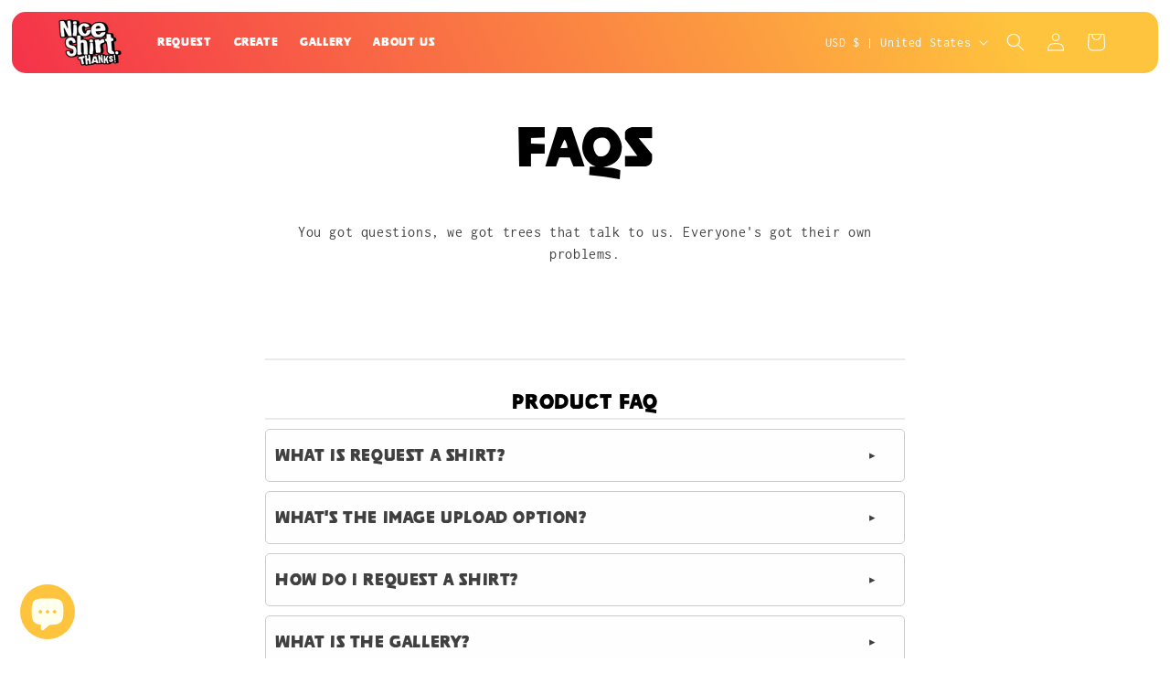

--- FILE ---
content_type: text/css
request_url: https://niceshirtthanks.com/cdn/shop/t/61/assets/section-footer.css?v=8925275731311067221764656267
body_size: 1242
content:
/** Shopify CDN: Minification failed

Line 8:2 Unexpected "<"
Line 37:1 Unexpected "<"

**/
/* andrew added this for some real fun times in the footer*/
  <style>

/* Optional: Style for containers to ensure the background covers the entire area */
.footer__blocks-wrapper, 
.random-svg-background, 
.footer__content-bottom-wrapper, 
.footer-block--newsletter {
  position: relative;
  overflow: visible;
  background-size: cover;
}

.list-menu__item--link {
  font-family: mundial, sans-serif;
}

.footer {
  border-top: 0.1rem solid rgba(var(--color-foreground), 0.08);
}

.footer:not(.color-background-1) {
  border-top: none;
}

.footer__content-top {
  padding-bottom: 5rem;
  display: block;
}

 </style>
/* andrews changes have been made above*/

@media screen and (max-width: 749px) {
  .footer .grid {
    display: block;
  }

  .footer-block.grid__item {
    padding: 0;
    margin: 4rem 0;
    width: 100%;
  }

  .footer-block.grid__item:first-child {
    margin-top: 0;
  }

  .footer__content-top {
    padding-bottom: 3rem;
    padding-left: calc(4rem / var(--font-body-scale));
    padding-right: calc(4rem / var(--font-body-scale));
  }
}

@media screen and (min-width: 750px) {
  .footer__content-top .grid {
    row-gap: 6rem;
    margin-bottom: 0;
  }
}

.footer__content-bottom {
  border-top: solid 0.1rem rgba(var(--color-foreground), 0.08);
  padding-top: 3rem;
}

.footer__content-bottom:only-child {
  border-top: 0;
}

.footer__content-bottom-wrapper {
  display: flex;
  width: 100%;
}

@media screen and (max-width: 749px) {
  .footer__content-bottom {
    flex-wrap: wrap;
    padding-top: 0;
    padding-left: 0;
    padding-right: 0;
    row-gap: 1.5rem;
  }

  .footer__content-bottom-wrapper {
    flex-wrap: wrap;
    row-gap: 1.5rem;
    justify-content: center;
  }
}

.footer__localization:empty + .footer__column--info {
  align-items: center;
}

@media screen and (max-width: 749px) {
  .footer__localization:empty + .footer__column {
    padding-top: 1.5rem;
  }
}

.footer__column {
  width: 100%;
  align-items: flex-end;
}

.footer__column--info {
  display: flex;
  flex-direction: column;
  justify-content: center;
  align-items: center;
  padding-left: 2rem;
  padding-right: 2rem;
}

@media screen and (min-width: 750px) {
  .footer__column--info {
    padding-left: 0;
    padding-right: 0;
    align-items: flex-end;
  }
}

.footer-block:only-child:last-child {
  text-align: center;
  max-width: 76rem;
  margin: 0 auto;
}

@media screen and (min-width: 750px) {
  .footer-block {
    display: block;
    margin-top: 0;
  }
}

.footer-block:empty {
  display: none;
}

.footer-block--newsletter {
  display: flex;
  align-items: flex-end;
  margin-top: 3rem;
  gap: 1rem;
}

.footer-block--newsletter:only-child {
  margin-top: 0;
}

@media screen and (max-width: 749px) {
  .footer-block.footer-block--menu:only-child {
    text-align: left;
  }
}

@media screen and (min-width: 750px) {
  .footer-block--newsletter {
    flex-wrap: nowrap;
    justify-content: center;
  }
}

.footer-block__heading {
  margin-bottom: 2rem;
  margin-top: 0;
  font-size: calc(var(--font-heading-scale) * 1.6rem);
}

@media screen and (min-width: 990px) {
  .footer-block__heading {
    font-size: calc(var(--font-heading-scale) * 1.8rem);
  }
}

.footer__list-social:empty,
.footer-block--newsletter:empty {
  display: none;
}

.footer__follow-on-shop {
  display: flex;
  text-align: center;
}

.footer__list-social.list-social:only-child {
  justify-content: center;
}

.footer-block__newsletter {
  text-align: center;
  flex-grow: 1;
}

.newsletter-form__field-wrapper {
  max-width: 36rem;
}

@media screen and (min-width: 750px) {
  /* Pushes other components to the right of the flexbox */
  .footer-block__newsletter:not(:only-child) {
    text-align: left;
    margin-right: auto;
  }

  .footer-block__newsletter:not(:only-child) .footer__newsletter {
    justify-content: flex-start;
    margin: 0;
  }

  .footer-block__newsletter:not(:only-child) .newsletter-form__message--success {
    left: auto;
  }

  .footer__follow-on-shop {
    margin-bottom: 0.4rem;
  }
  /* Follow on shop is the first button but it has siblings*/
  .footer__follow-on-shop:first-child:not(:last-child) {
    justify-content: flex-start;
    margin-right: auto;
    text-align: left;
  }

  /*
    All three components are present, email, Follow on Shop, and social icons.
    Moves the FoS button next to the social icons so they appear grouped together
  */
  .footer__follow-on-shop:not(:first-child):not(:last-child) {
    justify-content: flex-end;
    text-align: right;
  }
}

@media screen and (max-width: 749px) {
  /*
    On a small screen we want all the items to be centered
    because they will be stacked.
   */
  .footer-block--newsletter {
    display: flex;
    flex-direction: column;
    flex: 1 1 100%;
    align-items: center;
    gap: 3rem;
  }

  .footer__list-social.list-social,
  .footer__follow-on-shop,
  .footer-block__newsletter {
    display: flex;
    justify-content: center;
  }

  .footer-block__newsletter {
    flex-direction: column;
  }
}

@media screen and (min-width: 750px) {
  .footer-block__newsletter + .footer__list-social {
    margin-top: 0;
  }
}

.footer__localization {
  display: flex;
  flex-direction: row;
  justify-content: center;
  align-content: center;
  flex-wrap: wrap;
  padding: 1rem 1rem 0;
}

.footer__localization:empty {
  display: none;
}

.footer__localization h2 {
  margin: 1rem 1rem 0.5rem;
  color: rgba(var(--color-foreground), 0.75);
}

@media screen and (min-width: 750px) {
  .footer__localization {
    padding: 0.4rem 0;
    justify-content: flex-start;
  }

  .footer__localization h2 {
    margin: 1rem 0 0;
  }
}

@media screen and (max-width: 989px) {
  .footer__localization noscript {
    width: 100%;
  }
}

@media screen and (min-width: 750px) {
  .footer__payment {
    margin-top: 1.5rem;
  }
}

.footer__content-bottom-wrapper--center {
  justify-content: center;
}

.footer__copyright {
  text-align: center;
  margin-top: 1.5rem;
}

@media screen and (min-width: 750px) {
  .footer__content-bottom-wrapper:not(.footer__content-bottom-wrapper--center) .footer__copyright {
    text-align: right;
  }
}

@keyframes appear-down {
  0% {
    opacity: 0;
    margin-top: -1rem;
  }
  100% {
    opacity: 1;
    margin-top: 0;
  }
}

.footer-block__details-content {
  margin-bottom: 4rem;
}

@media screen and (min-width: 750px) {
  .footer-block__details-content {
    margin-bottom: 0;
  }

  .footer-block__details-content > p,
  .footer-block__details-content > li {
    padding: 0;
  }

  .footer-block:only-child li {
    display: inline;
  }

  .footer-block__details-content > li:not(:last-child) {
    margin-right: 1.5rem;
  }
}

.footer-block__details-content .list-menu__item--link,
.copyright__content a {
  color: rgba(var(--color-foreground), 0.75);
}

.footer-block__details-content .list-menu__item--active {
  transition: text-decoration-thickness var(--duration-short) ease;
  color: rgb(var(--color-foreground));
}

@media screen and (min-width: 750px) {
  .footer-block__details-content .list-menu__item--link:hover,
  .copyright__content a:hover {
    color: rgb(var(--color-foreground));
    text-decoration: underline;
    text-underline-offset: 0.3rem;
  }

  .footer-block__details-content .list-menu__item--active:hover {
    text-decoration-thickness: 0.2rem;
  }
}

@media screen and (max-width: 989px) {
  .footer-block__details-content .list-menu__item--link {
    padding-top: 1rem;
    padding-bottom: 1rem;
  }
}

@media screen and (min-width: 750px) {
  .footer-block__details-content .list-menu__item--link {
    display: inline-block;
    font-size: 1.4rem;
  }

  .footer-block__details-content > :first-child .list-menu__item--link {
    padding-top: 0;
  }
}

.footer-block-image {
  display: flex;
}

.footer-block-image.left {
  justify-content: flex-start;
}

.footer-block-image.center {
  justify-content: center;
}

.footer-block-image.right {
  justify-content: flex-end;
}

@media screen and (max-width: 749px) {
  .footer-block-image,
  .footer-block-image.left,
  .footer-block-image.center,
  .footer-block-image.right {
    justify-content: center;
  }
}

.footer-block__image-wrapper {
  margin-bottom: 2rem;
  overflow: hidden !important;
}

.footer-block__image-wrapper img {
  display: block;
  height: auto;
  max-width: 100%;
}

.footer-block__brand-info {
  text-align: left;
}

.footer-block:only-child .footer-block__brand-info {
  text-align: center;
}

.footer-block:only-child > .footer-block__brand-info > .footer-block__image-wrapper {
  margin-left: auto;
  margin-right: auto;
}

.footer-block-image > img,
.footer-block__brand-info > img {
  height: auto;
}

.footer-block:only-child .footer-block__brand-info .footer__list-social.list-social {
  justify-content: center;
}

.footer-block__brand-info .footer__list-social.list-social {
  justify-content: flex-start;
  margin-left: -1.3rem;
  margin-right: -1.3rem;
}

.footer-block__details-content .placeholder-svg {
  max-width: 20rem;
}

.copyright__content {
  font-size: 1.1rem;
}

.copyright__content a {
  color: currentColor;
  text-decoration: none;
}

.policies {
  display: inline;
}

.policies li {
  display: inline-flex;
  justify-content: center;
  align-items: center;
}

.policies li::before {
  content: '\00B7';
  padding: 0 0.8rem;
}

.policies li a {
  padding: 0.6rem 0;
  display: block;
}

@media screen and (min-width: 750px) {
  .policies li a {
    padding: 0;
  }
}
@keyframes animateLocalization {
  0% {
    opacity: 0;
    transform: translateY(0);
  }

  100% {
    opacity: 1;
    transform: translateY(-1rem);
  }
}

/* check for flexbox gap in older Safari versions */
@supports not (inset: 10px) {
  @media screen and (max-width: 749px) {
    .footer .grid {
      margin-left: 0;
    }
  }

  @media screen and (min-width: 750px) {
    .footer__content-top .grid {
      margin-left: -3rem;
    }

    .footer__content-top .grid__item {
      padding-left: 3rem;
    }
  }
}




--- FILE ---
content_type: text/javascript
request_url: https://niceshirtthanks.com/cdn/shop/t/61/assets/pbx-variant-change-handler.js?v=76147907066122454781764656267
body_size: -741
content:
subscribe(PUB_SUB_EVENTS.variantChange, (event) => {
  const pbxVariantChangeEvent = new CustomEvent("pbx:variant:change", {
    detail: {
      variantId: event.data.variant.id,
    },
  });

  document.dispatchEvent(pbxVariantChangeEvent);
});


--- FILE ---
content_type: text/javascript;charset=utf-8
request_url: https://assets.cloudlift.app/api/assets/upload.js?shop=nice-shirt-thanks.myshopify.com
body_size: 4892
content:
window.Cloudlift = window.Cloudlift || {};window.Cloudlift.upload = { config: {"app":"upload","shop":"nice-shirt-thanks.myshopify.com","url":"https://niceshirtthanks.com","api":"https://api.cloudlift.app","assets":"https://cdn.jsdelivr.net/gh/cloudlift-app/cdn@0.14.29","mode":"prod","currencyFormats":{"moneyFormat":"${{amount}}","moneyWithCurrencyFormat":"${{amount}} USD"},"resources":["https://cdn.jsdelivr.net/gh/cloudlift-app/cdn@0.14.29/static/app-upload.css","https://cdn.jsdelivr.net/gh/cloudlift-app/cdn@0.14.29/static/app-upload.js"],"locale":"en","i18n":{"upload.config.image.editor.color.exposure":"Exposure","upload.config.file.load.error":"Error during load","upload.config.file.size.notavailable":"Size not available","upload.config.error.required":"Please upload a file","upload.config.image.editor.crop.rotate.right":"Rotate right","upload.config.file.button.undo":"Undo","upload.config.error.fileCountMin":"Please upload at least {min} file(s)","upload.config.image.resolution.expected.min":"Minimum resolution is {minResolution}","upload.config.file.upload.error.revert":"Error during revert","upload.config.image.size.tobig":"Image is too big","upload.config.image.editor.resize.height":"Height","upload.config.error.inapp":"Upload error","upload.config.image.editor.crop.aspect.ratio":"Aspect ratio","upload.config.image.editor.button.cancel":"Cancel","upload.config.image.editor.status.error":"Error loading image…","upload.config.file.button.retry":"Retry","upload.config.error.fileCountMax":"Please upload at most {max} file(s)","upload.config.image.editor.util.markup.text":"Text","upload.config.image.ratio.expected":"Expected image ratio {ratio}","upload.config.file.button.remove":"Remove","upload.config.image.resolution.expected.max":"Maximum resolution is {maxResolution}","upload.config.error.inapp.facebook":"Please open the page outside of Facebook","upload.config.image.editor.util.markup.size":"Size","upload.config.image.size.expected.max":"Maximum size is {maxWidth} × {maxHeight}","upload.config.image.editor.util.markup.select":"Select","upload.config.file.uploading":"Uploading","upload.config.image.editor.resize.width":"Width","upload.config.image.editor.crop.flip.horizontal":"Flip horizontal","upload.config.file.link":"\uD83D\uDD17","upload.config.image.editor.status.loading":"Loading image…","upload.config.error.filePagesMin":"Please upload documents with at least {min} pages","upload.config.image.editor.status.processing":"Processing image…","upload.config.file.loading":"Loading","upload.config.file.upload.canceled":"Upload cancelled","upload.config.file.upload.cancel":"tap to cancel","upload.config.image.editor.crop.rotate.left":"Rotate left","upload.config.file.type.notallowed":"File type not allowed","upload.config.file.type.expected":"Expects {lastType}","upload.config.image.editor.util.markup":"Markup","upload.config.file.button.cancel":"Cancel","upload.config.image.editor.status.waiting":"Waiting for image…","upload.config.file.upload.retry":"tap to retry","upload.config.image.editor.resize.apply":"Apply","upload.config.image.editor.color.contrast":"Contrast","upload.config.file.size.tobig":"File is too large","upload.config.dragdrop":"Drag & Drop your files or <u>Browse</u>","upload.config.file.upload.undo":"tap to undo","upload.config.image.editor.color.saturation":"Saturation","upload.config.error.filePagesMax":"Please upload documents with at most {max} pages","upload.config.file.button.upload":"Upload","upload.config.file.size.waiting":"Waiting for size","upload.config.image.editor.util.color":"Colors","upload.config.error.inputs":"Please fill in all required input fields","upload.config.image.editor.util.markup.circle":"Circle","upload.config.image.type.notsupported":"Image type not supported","upload.config.image.editor.crop.flip.vertical":"Flip vertical","upload.config.image.size.expected.min":"Minimum size is {minWidth} × {minHeight}","upload.config.image.editor.button.reset":"Reset","upload.config.image.ratio.invalid":"Image ratio does not match","upload.config.error.ready":"Please wait for the upload to complete","upload.config.image.editor.crop.zoom":"Zoom","upload.config.file.upload.error.remove":"Error during remove","upload.config.image.editor.util.markup.remove":"Remove","upload.config.image.resolution.max":"Image resolution too high","upload.config.image.editor.util.crop":"Crop","upload.config.image.editor.color.brightness":"Brightness","upload.config.error.fileConvert":"File conversion failed","upload.config.image.editor.util.markup.draw":"Draw","upload.config.image.editor.util.resize":"Resize","upload.config.file.upload.error":"Error during upload","upload.config.image.editor.util.filter":"Filter","upload.config.file.upload.complete":"Upload complete","upload.config.error.inapp.instagram":"Please open the page outside of Instagram","upload.config.image.editor.util.markup.arrow":"Arrow","upload.config.file.size.max":"Maximum file size is {filesize}","upload.config.image.resolution.min":"Image resolution is too low","upload.config.image.editor.util.markup.square":"Square","upload.config.image.size.tosmall":"Image is too small","upload.config.file.button.abort":"Abort","upload.config.image.editor.button.confirm":"Upload"},"level":4,"version":"0.14.29","setup":true,"fields":[{"uuid":"clhywdb8qfok","required":false,"hidden":false,"field":"upload","propertyTransform":true,"fieldProperty":"contact","fieldId":"_cl-upload","fieldThumbnail":"thumbnail","fieldThumbnailPreview":true,"className":"","label":"","text":"","selector":".contact-us-image-up","conditionMode":0,"conditions":[],"styles":{"file-grid":"0","font-family":"-apple-system, BlinkMacSystemFont, 'Segoe UI', Roboto,\nHelvetica, Arial, sans-serif, 'Apple Color Emoji', 'Segoe UI Emoji',\n'Segoe UI Symbol'","input-order":"top","label-color":"#555","file-counter":"0","input-margin":"10.0px","buttons-color":"#fff","label-font-size":"16.0px","label-color-drop":"#555","area-border-radius":"5.0px","file-border-radius":"5.0px","label-font-size-drop":"16.0px","area-background-color":"#eee","file-background-color":"#555","buttons-background-color":"rgba(0,0,0,0.5)","upload-error-background-color":"#FF0000","upload-success-background-color":"#008000"},"theme":"default","css":"#clhywdb8qfok .cl-hide{display:none!important}#clhywdb8qfok .cl-upload--label{color:#555;font-size:16px;display:block}#clhywdb8qfok .cl-upload--input-field{margin-bottom:10px}#clhywdb8qfok .cl-upload--input{width:100%;box-sizing:border-box;padding:10px 18px;margin:0;border:1px solid #eee;border-radius:5px}#clhywdb8qfok input[type=checkbox].cl-upload--input,#clhywdb8qfok input[type=radio].cl-upload--input{width:1.2em;cursor:pointer}#clhywdb8qfok input[type=radio].cl-upload--input{vertical-align:middle;margin-right:10px}#clhywdb8qfok input[type=color].cl-upload--input{width:40px;height:40px;cursor:pointer;padding:0;border:0}#clhywdb8qfok input[type=radio]+.cl-upload-color-rect{margin-right:10px;margin-bottom:10px}#clhywdb8qfok input[type=radio]:checked+.cl-upload-color-rect{border:2px solid #404040}#clhywdb8qfok .cl-upload-color-rect{width:30px;height:30px;display:inline-block;vertical-align:middle;border-radius:3px}#clhywdb8qfok .cl-upload--invalid{border-color:#e60000}#clhywdb8qfok .cl-upload--errors{overflow:hidden;transition:max-height 2s ease-out;max-height:0}#clhywdb8qfok .cl-upload--errors.open{max-height:400px}#clhywdb8qfok .cl-upload--error{text-align:center;font-size:14px;cursor:pointer;position:relative;opacity:1;font-family:-apple-system,BlinkMacSystemFont,'Segoe UI',Roboto,Helvetica,Arial,sans-serif,'Apple Color Emoji','Segoe UI Emoji','Segoe UI Symbol';box-sizing:border-box;color:#fff;background-color:#f00;padding:.3rem .7rem;margin-bottom:.7rem;border:1px solid transparent;border-color:#e60000;border-radius:5px}#clhywdb8qfok .cl-upload--error:after{content:'x';position:absolute;right:1rem;top:.25rem}#clhywdb8qfok .cl-upload--error.dismissed{opacity:0;transition:opacity .3s ease-out}#clhywdb8qfok .filepond--root{font-family:-apple-system,BlinkMacSystemFont,'Segoe UI',Roboto,Helvetica,Arial,sans-serif,'Apple Color Emoji','Segoe UI Emoji','Segoe UI Symbol'}#clhywdb8qfok .filepond--file-action-button{cursor:pointer;min-height:auto!important;height:1.625em}#clhywdb8qfok .filepond--drop-label{color:#555}#clhywdb8qfok .filepond--drop-label label{cursor:pointer;width:auto!important;height:auto!important;position:relative!important;color:#555!important;font-size:16px!important}#clhywdb8qfok .filepond--drop-label u{cursor:pointer;text-decoration-color:#555}#clhywdb8qfok .filepond--label-action{text-decoration-color:#555}#clhywdb8qfok .filepond--panel-root{background-color:#eee!important}#clhywdb8qfok .filepond--panel-root{border-radius:5px}#clhywdb8qfok .filepond--item-panel,#clhywdb8qfok .filepond--file-poster-wrapper,#clhywdb8qfok .filepond--image-preview-wrapper{border-radius:5px}#clhywdb8qfok .filepond--item-panel{background-color:#555!important}#clhywdb8qfok .filepond--drip-blob{background-color:#999}#clhywdb8qfok .filepond--file-action-button{background-color:rgba(0,0,0,0.5)}#clhywdb8qfok .filepond--file-action-button{color:#fff}#clhywdb8qfok .filepond--file-action-button:hover,#clhywdb8qfok .filepond--file-action-button:focus{box-shadow:0 0 0 .125em #fff}#clhywdb8qfok .filepond--file{color:#fff}#clhywdb8qfok [data-filepond-item-state*='error'] .filepond--item-panel,#clhywdb8qfok [data-filepond-item-state*='invalid'] .filepond--item-panel{background-color:#f00!important}#clhywdb8qfok [data-filepond-item-state*='invalid'] .filepond--file{color:#fff}#clhywdb8qfok [data-filepond-item-state='processing-complete'] .filepond--item-panel{background-color:#008000!important}#clhywdb8qfok [data-filepond-item-state='processing-complete'] .filepond--file{color:#fff}#clhywdb8qfok .filepond--image-preview-overlay-idle{color:rgba(34,34,34,0.8)}#clhywdb8qfok .filepond--image-preview{background-color:#555}#clhywdb8qfok .filepond--image-preview-overlay-success{color:#008000}#clhywdb8qfok .filepond--image-preview-overlay-failure{color:#f00}","fileMimeTypes":["image/*"],"fileMimeTypesValidate":true,"fileSizeMaxPlan":5000,"fileSizeMax":25,"fileMultiple":true,"fileCountMin":0,"fileCountMax":5,"fileCounter":false,"fileQuantity":false,"fileFetch":false,"fileSubmitRemove":true,"fileSubmitClear":false,"fileName":false,"fileGrid":false,"imagePreview":true,"imageSizeValidate":false,"imageThumbnail":false,"imageThumbnailWidth":500,"imageThumbnailHeight":500,"convert":false,"convertInfo":false,"convertInfoPagesQuantity":false,"convertInfoLengthQuantity":false,"pdfMultiPage":false,"pdfTransparent":false,"serverTransform":false,"imageOriginal":false,"imageEditor":false,"imageEditorOpen":true,"imageEditorCropRestrict":false,"imageEditorCropRatios":[{"label":"Free","value":""},{"label":"Portrait","value":"3:2"},{"label":"Square","value":"1:1"},{"label":"Landscape","value":"4:3"}],"imageEditorUtils":[],"imageEditorPintura":false,"inputFields":[],"variantConfigs":[],"variantConfig":false},{"uuid":"clpej5fs2axc","required":false,"hidden":false,"field":"upload","propertyTransform":true,"fieldProperty":"contact","fieldId":"_cl-upload","fieldThumbnail":"thumbnail","fieldThumbnailPreview":true,"className":"","label":"","text":"","selector":".apply-here-image-up","conditionMode":0,"conditions":[],"styles":{"file-grid":"0","font-family":"-apple-system, BlinkMacSystemFont, 'Segoe UI', Roboto,\nHelvetica, Arial, sans-serif, 'Apple Color Emoji', 'Segoe UI Emoji',\n'Segoe UI Symbol'","input-order":"top","label-color":"#555","file-counter":"0","input-margin":"10.0px","buttons-color":"#fff","label-font-size":"16.0px","label-color-drop":"#555","area-border-radius":"5.0px","file-border-radius":"5.0px","label-font-size-drop":"16.0px","area-background-color":"#eee","file-background-color":"#555","buttons-background-color":"rgba(0,0,0,0.5)","upload-error-background-color":"#FF0000","upload-success-background-color":"#008000"},"theme":"default","css":"#clpej5fs2axc .cl-hide{display:none!important}#clpej5fs2axc .cl-upload--label{color:#555;font-size:16px;display:block}#clpej5fs2axc .cl-upload--input-field{margin-bottom:10px}#clpej5fs2axc .cl-upload--input{width:100%;box-sizing:border-box;padding:10px 18px;margin:0;border:1px solid #eee;border-radius:5px}#clpej5fs2axc input[type=checkbox].cl-upload--input,#clpej5fs2axc input[type=radio].cl-upload--input{width:1.2em;cursor:pointer}#clpej5fs2axc input[type=radio].cl-upload--input{vertical-align:middle;margin-right:10px}#clpej5fs2axc input[type=color].cl-upload--input{width:40px;height:40px;cursor:pointer;padding:0;border:0}#clpej5fs2axc input[type=radio]+.cl-upload-color-rect{margin-right:10px;margin-bottom:10px}#clpej5fs2axc input[type=radio]:checked+.cl-upload-color-rect{border:2px solid #404040}#clpej5fs2axc .cl-upload-color-rect{width:30px;height:30px;display:inline-block;vertical-align:middle;border-radius:3px}#clpej5fs2axc .cl-upload--invalid{border-color:#e60000}#clpej5fs2axc .cl-upload--errors{overflow:hidden;transition:max-height 2s ease-out;max-height:0}#clpej5fs2axc .cl-upload--errors.open{max-height:400px}#clpej5fs2axc .cl-upload--error{text-align:center;font-size:14px;cursor:pointer;position:relative;opacity:1;font-family:-apple-system,BlinkMacSystemFont,'Segoe UI',Roboto,Helvetica,Arial,sans-serif,'Apple Color Emoji','Segoe UI Emoji','Segoe UI Symbol';box-sizing:border-box;color:#fff;background-color:#f00;padding:.3rem .7rem;margin-bottom:.7rem;border:1px solid transparent;border-color:#e60000;border-radius:5px}#clpej5fs2axc .cl-upload--error:after{content:'x';position:absolute;right:1rem;top:.25rem}#clpej5fs2axc .cl-upload--error.dismissed{opacity:0;transition:opacity .3s ease-out}#clpej5fs2axc .filepond--root{font-family:-apple-system,BlinkMacSystemFont,'Segoe UI',Roboto,Helvetica,Arial,sans-serif,'Apple Color Emoji','Segoe UI Emoji','Segoe UI Symbol'}#clpej5fs2axc .filepond--file-action-button{cursor:pointer;min-height:auto!important;height:1.625em}#clpej5fs2axc .filepond--drop-label{color:#555}#clpej5fs2axc .filepond--drop-label label{cursor:pointer;width:auto!important;height:auto!important;position:relative!important;color:#555!important;font-size:16px!important}#clpej5fs2axc .filepond--drop-label u{cursor:pointer;text-decoration-color:#555}#clpej5fs2axc .filepond--label-action{text-decoration-color:#555}#clpej5fs2axc .filepond--panel-root{background-color:#eee!important}#clpej5fs2axc .filepond--panel-root{border-radius:5px}#clpej5fs2axc .filepond--item-panel,#clpej5fs2axc .filepond--file-poster-wrapper,#clpej5fs2axc .filepond--image-preview-wrapper{border-radius:5px}#clpej5fs2axc .filepond--item-panel{background-color:#555!important}#clpej5fs2axc .filepond--drip-blob{background-color:#999}#clpej5fs2axc .filepond--file-action-button{background-color:rgba(0,0,0,0.5)}#clpej5fs2axc .filepond--file-action-button{color:#fff}#clpej5fs2axc .filepond--file-action-button:hover,#clpej5fs2axc .filepond--file-action-button:focus{box-shadow:0 0 0 .125em #fff}#clpej5fs2axc .filepond--file{color:#fff}#clpej5fs2axc [data-filepond-item-state*='error'] .filepond--item-panel,#clpej5fs2axc [data-filepond-item-state*='invalid'] .filepond--item-panel{background-color:#f00!important}#clpej5fs2axc [data-filepond-item-state*='invalid'] .filepond--file{color:#fff}#clpej5fs2axc [data-filepond-item-state='processing-complete'] .filepond--item-panel{background-color:#008000!important}#clpej5fs2axc [data-filepond-item-state='processing-complete'] .filepond--file{color:#fff}#clpej5fs2axc .filepond--image-preview-overlay-idle{color:rgba(34,34,34,0.8)}#clpej5fs2axc .filepond--image-preview{background-color:#555}#clpej5fs2axc .filepond--image-preview-overlay-success{color:#008000}#clpej5fs2axc .filepond--image-preview-overlay-failure{color:#f00}","fileMimeTypes":["image/*","application/pdf","application/msword","application/vnd.openxmlformats-officedocument.wordprocessingml.document"],"fileMimeTypesValidate":true,"fileSizeMaxPlan":5000,"fileSizeMax":25,"fileMultiple":true,"fileCountMin":0,"fileCountMax":5,"fileCounter":false,"fileQuantity":false,"fileFetch":false,"fileSubmitRemove":true,"fileSubmitClear":false,"fileName":false,"fileGrid":false,"imagePreview":true,"imageSizeValidate":false,"imageThumbnail":false,"imageThumbnailWidth":500,"imageThumbnailHeight":500,"convert":false,"convertInfo":false,"convertInfoPagesQuantity":false,"convertInfoLengthQuantity":false,"pdfMultiPage":false,"pdfTransparent":false,"serverTransform":false,"imageOriginal":false,"imageEditor":false,"imageEditorOpen":true,"imageEditorCropRestrict":false,"imageEditorCropRatios":[{"label":"Free","value":""},{"label":"Portrait","value":"3:2"},{"label":"Square","value":"1:1"},{"label":"Landscape","value":"4:3"}],"imageEditorUtils":[],"imageEditorPintura":false,"inputFields":[],"variantConfigs":[],"variantConfig":false},{"uuid":"clkpicrjemee","required":false,"hidden":false,"field":"doc-upload","propertyTransform":true,"fieldProperty":"contact","fieldId":"_cl-upload","fieldThumbnail":"thumbnail","fieldThumbnailPreview":true,"className":"","label":"","text":"","selector":".apply-here-doc-up","conditionMode":0,"conditions":[],"styles":{"file-grid":"0","font-family":"-apple-system, BlinkMacSystemFont, 'Segoe UI', Roboto,\nHelvetica, Arial, sans-serif, 'Apple Color Emoji', 'Segoe UI Emoji',\n'Segoe UI Symbol'","input-order":"top","label-color":"#555","file-counter":"0","input-margin":"10.0px","buttons-color":"#fff","label-font-size":"16.0px","label-color-drop":"#555","area-border-radius":"5.0px","file-border-radius":"5.0px","label-font-size-drop":"16.0px","area-background-color":"#eee","file-background-color":"#555","buttons-background-color":"rgba(0,0,0,0.5)","upload-error-background-color":"#FF0000","upload-success-background-color":"#008000"},"theme":"default","css":"#clkpicrjemee .cl-hide{display:none!important}#clkpicrjemee .cl-upload--label{color:#555;font-size:16px;display:block}#clkpicrjemee .cl-upload--input-field{margin-bottom:10px}#clkpicrjemee .cl-upload--input{width:100%;box-sizing:border-box;padding:10px 18px;margin:0;border:1px solid #eee;border-radius:5px}#clkpicrjemee input[type=checkbox].cl-upload--input,#clkpicrjemee input[type=radio].cl-upload--input{width:1.2em;cursor:pointer}#clkpicrjemee input[type=radio].cl-upload--input{vertical-align:middle;margin-right:10px}#clkpicrjemee input[type=color].cl-upload--input{width:40px;height:40px;cursor:pointer;padding:0;border:0}#clkpicrjemee input[type=radio]+.cl-upload-color-rect{margin-right:10px;margin-bottom:10px}#clkpicrjemee input[type=radio]:checked+.cl-upload-color-rect{border:2px solid #404040}#clkpicrjemee .cl-upload-color-rect{width:30px;height:30px;display:inline-block;vertical-align:middle;border-radius:3px}#clkpicrjemee .cl-upload--invalid{border-color:#e60000}#clkpicrjemee .cl-upload--errors{overflow:hidden;transition:max-height 2s ease-out;max-height:0}#clkpicrjemee .cl-upload--errors.open{max-height:400px}#clkpicrjemee .cl-upload--error{text-align:center;font-size:14px;cursor:pointer;position:relative;opacity:1;font-family:-apple-system,BlinkMacSystemFont,'Segoe UI',Roboto,Helvetica,Arial,sans-serif,'Apple Color Emoji','Segoe UI Emoji','Segoe UI Symbol';box-sizing:border-box;color:#fff;background-color:#f00;padding:.3rem .7rem;margin-bottom:.7rem;border:1px solid transparent;border-color:#e60000;border-radius:5px}#clkpicrjemee .cl-upload--error:after{content:'x';position:absolute;right:1rem;top:.25rem}#clkpicrjemee .cl-upload--error.dismissed{opacity:0;transition:opacity .3s ease-out}#clkpicrjemee .filepond--root{font-family:-apple-system,BlinkMacSystemFont,'Segoe UI',Roboto,Helvetica,Arial,sans-serif,'Apple Color Emoji','Segoe UI Emoji','Segoe UI Symbol'}#clkpicrjemee .filepond--file-action-button{cursor:pointer;min-height:auto!important;height:1.625em}#clkpicrjemee .filepond--drop-label{color:#555}#clkpicrjemee .filepond--drop-label label{cursor:pointer;width:auto!important;height:auto!important;position:relative!important;color:#555!important;font-size:16px!important}#clkpicrjemee .filepond--drop-label u{cursor:pointer;text-decoration-color:#555}#clkpicrjemee .filepond--label-action{text-decoration-color:#555}#clkpicrjemee .filepond--panel-root{background-color:#eee!important}#clkpicrjemee .filepond--panel-root{border-radius:5px}#clkpicrjemee .filepond--item-panel,#clkpicrjemee .filepond--file-poster-wrapper,#clkpicrjemee .filepond--image-preview-wrapper{border-radius:5px}#clkpicrjemee .filepond--item-panel{background-color:#555!important}#clkpicrjemee .filepond--drip-blob{background-color:#999}#clkpicrjemee .filepond--file-action-button{background-color:rgba(0,0,0,0.5)}#clkpicrjemee .filepond--file-action-button{color:#fff}#clkpicrjemee .filepond--file-action-button:hover,#clkpicrjemee .filepond--file-action-button:focus{box-shadow:0 0 0 .125em #fff}#clkpicrjemee .filepond--file{color:#fff}#clkpicrjemee [data-filepond-item-state*='error'] .filepond--item-panel,#clkpicrjemee [data-filepond-item-state*='invalid'] .filepond--item-panel{background-color:#f00!important}#clkpicrjemee [data-filepond-item-state*='invalid'] .filepond--file{color:#fff}#clkpicrjemee [data-filepond-item-state='processing-complete'] .filepond--item-panel{background-color:#008000!important}#clkpicrjemee [data-filepond-item-state='processing-complete'] .filepond--file{color:#fff}#clkpicrjemee .filepond--image-preview-overlay-idle{color:rgba(34,34,34,0.8)}#clkpicrjemee .filepond--image-preview{background-color:#555}#clkpicrjemee .filepond--image-preview-overlay-success{color:#008000}#clkpicrjemee .filepond--image-preview-overlay-failure{color:#f00}","fileMimeTypes":["application/pdf","application/msword","application/vnd.openxmlformats-officedocument.wordprocessingml.document"],"fileMimeTypesValidate":true,"fileSizeMaxPlan":5000,"fileSizeMax":10,"fileMultiple":true,"fileCountMin":0,"fileCountMax":2,"fileCounter":false,"fileQuantity":false,"fileFetch":false,"fileSubmitRemove":true,"fileSubmitClear":false,"fileName":false,"fileGrid":false,"imagePreview":false,"imageSizeValidate":false,"imageThumbnail":false,"imageThumbnailWidth":500,"imageThumbnailHeight":500,"convert":false,"convertInfo":false,"convertInfoPagesQuantity":false,"convertInfoLengthQuantity":false,"pdfMultiPage":false,"pdfTransparent":false,"serverTransform":false,"imageOriginal":false,"imageEditor":false,"imageEditorOpen":true,"imageEditorCropRestrict":false,"imageEditorCropRatios":[{"label":"Free","value":""},{"label":"Portrait","value":"3:2"},{"label":"Square","value":"1:1"},{"label":"Landscape","value":"4:3"}],"imageEditorUtils":[],"imageEditorPintura":false,"inputFields":[],"variantConfigs":[],"variantConfig":false},{"uuid":"cl29lhdmdbmm","required":false,"hidden":false,"field":"Upload Image","propertyTransform":true,"fieldProperty":"properties","fieldId":"_cl-upload","fieldThumbnail":"thumbnail","fieldThumbnailPreview":true,"className":"","label":"Upload an Image (optional)","text":"<u>Browse</u>","selector":"","conditionMode":2,"conditions":[{"field":"product_type","operator":"equals","value":"Request","objects":null,"tags":null}],"styles":{"file-grid":"0","max-height":"600px","min-height":"50px","font-family":"-apple-system, BlinkMacSystemFont, 'Segoe UI', Roboto,\nHelvetica, Arial, sans-serif, 'Apple Color Emoji', 'Segoe UI Emoji',\n'Segoe UI Symbol'","input-order":"top","label-color":"#121212","file-counter":"0","input-margin":"6px","buttons-color":"#fff","file-multiple":"1","label-font-size":"15px","label-color-drop":"#555","area-border-radius":"5px","file-border-radius":"5px","label-font-size-drop":"15px","area-background-color":"#eee","file-background-color":"#ffffff","buttons-background-color":"rgba(0,0,0,0.5)","upload-error-background-color":"#FF0000","upload-success-background-color":"#008000"},"theme":"default","css":"#cl29lhdmdbmm .cl-hide{display:none!important}#cl29lhdmdbmm .cl-upload--label{color:#121212;font-size:15px;display:block}#cl29lhdmdbmm .cl-upload--input-field{margin-bottom:6px}#cl29lhdmdbmm .cl-upload--input{width:100%;box-sizing:border-box;padding:10px 18px;margin:0;border:1px solid #eee;border-radius:5px}#cl29lhdmdbmm input[type=checkbox].cl-upload--input,#cl29lhdmdbmm input[type=radio].cl-upload--input{width:1.2em;cursor:pointer}#cl29lhdmdbmm input[type=radio].cl-upload--input{vertical-align:middle;margin-right:10px}#cl29lhdmdbmm input[type=color].cl-upload--input{width:40px;height:40px;cursor:pointer;padding:0;border:0}#cl29lhdmdbmm input[type=radio]+.cl-upload-color-rect{margin-right:10px;margin-bottom:10px}#cl29lhdmdbmm input[type=radio]:checked+.cl-upload-color-rect{border:2px solid #404040}#cl29lhdmdbmm .cl-upload-color-rect{width:30px;height:30px;display:inline-block;vertical-align:middle;border-radius:3px}#cl29lhdmdbmm .cl-upload--invalid{border-color:#e60000}#cl29lhdmdbmm .cl-upload--errors{overflow:hidden;transition:max-height 2s ease-out;max-height:0}#cl29lhdmdbmm .cl-upload--errors.open{max-height:400px}#cl29lhdmdbmm .cl-upload--error{text-align:center;font-size:13px;cursor:pointer;position:relative;opacity:1;font-family:-apple-system,BlinkMacSystemFont,'Segoe UI',Roboto,Helvetica,Arial,sans-serif,'Apple Color Emoji','Segoe UI Emoji','Segoe UI Symbol';box-sizing:border-box;color:#fff;background-color:#f00;padding:.3rem .7rem;margin-bottom:.7rem;border:1px solid transparent;border-color:#e60000;border-radius:5px}#cl29lhdmdbmm .cl-upload--error:after{content:'x';position:absolute;right:1rem;top:.25rem}#cl29lhdmdbmm .cl-upload--error.dismissed{opacity:0;transition:opacity .3s ease-out}#cl29lhdmdbmm .filepond--root{font-family:-apple-system,BlinkMacSystemFont,'Segoe UI',Roboto,Helvetica,Arial,sans-serif,'Apple Color Emoji','Segoe UI Emoji','Segoe UI Symbol'}#cl29lhdmdbmm .filepond--root .filepond--drop-label{min-height:50px}#cl29lhdmdbmm .filepond--root{min-height:50px;max-height:600px}#cl29lhdmdbmm .filepond--file-action-button{cursor:pointer;min-height:auto!important;height:1.625em}#cl29lhdmdbmm .filepond--drop-label{color:#555}#cl29lhdmdbmm .filepond--drop-label label{cursor:pointer;width:auto!important;height:auto!important;position:relative!important;color:#555!important;font-size:15px!important}#cl29lhdmdbmm .filepond--drop-label u{cursor:pointer;text-decoration-color:#555}#cl29lhdmdbmm .filepond--label-action{text-decoration-color:#555}#cl29lhdmdbmm .filepond--panel-root{background-color:#eee!important}#cl29lhdmdbmm .filepond--panel-root{border-radius:5px}#cl29lhdmdbmm .filepond--item-panel,#cl29lhdmdbmm .filepond--file-poster-wrapper,#cl29lhdmdbmm .filepond--image-preview-wrapper{border-radius:5px}#cl29lhdmdbmm .filepond--item-panel{background-color:#fff!important}#cl29lhdmdbmm .filepond--drip-blob{background-color:#999}#cl29lhdmdbmm .filepond--file-action-button{background-color:rgba(0,0,0,0.5)}#cl29lhdmdbmm .filepond--file-action-button{color:#fff}#cl29lhdmdbmm .filepond--file-action-button:hover,#cl29lhdmdbmm .filepond--file-action-button:focus{box-shadow:0 0 0 .125em #fff}#cl29lhdmdbmm .filepond--file{color:#000;font-size:16px}#cl29lhdmdbmm [data-filepond-item-state*='error'] .filepond--item-panel,#cl29lhdmdbmm [data-filepond-item-state*='invalid'] .filepond--item-panel{background-color:#f00!important}#cl29lhdmdbmm [data-filepond-item-state*='invalid'] .filepond--file{color:#fff}#cl29lhdmdbmm [data-filepond-item-state='processing-complete'] .filepond--item-panel{background-color:#008000!important}#cl29lhdmdbmm [data-filepond-item-state='processing-complete'] .filepond--file{color:#fff}#cl29lhdmdbmm .filepond--image-preview-overlay-idle{color:rgba(204,204,204,0.8)}#cl29lhdmdbmm .filepond--image-preview,#cl29lhdmdbmm .filepond--file-poster{background-color:#fff}#cl29lhdmdbmm .filepond--image-preview-overlay-success{color:#008000}#cl29lhdmdbmm .filepond--image-preview-overlay-failure{color:#f00}","fileMimeTypes":["image/*"],"fileMimeTypesValidate":true,"fileSizeMaxPlan":5000,"fileSizeMax":20,"fileMultiple":true,"fileCountMin":0,"fileCountMax":3,"fileCounter":false,"fileQuantity":false,"fileFetch":true,"fileSubmitRemove":true,"fileSubmitClear":false,"fileName":false,"fileGrid":false,"imagePreview":false,"imageSizeValidate":false,"imageThumbnail":false,"imageThumbnailWidth":500,"imageThumbnailHeight":500,"convert":false,"convertInfo":false,"convertInfoPagesQuantity":false,"convertInfoLengthQuantity":false,"pdfMultiPage":false,"pdfTransparent":false,"serverTransform":false,"imageOriginal":false,"imageEditor":false,"imageEditorOpen":true,"imageEditorCropRestrict":false,"imageEditorCropRatios":[{"label":"Free","value":""},{"label":"Portrait","value":"3:2"},{"label":"Square","value":"1:1"},{"label":"Landscape","value":"4:3"}],"imageEditorUtils":[],"imageEditorPintura":false,"inputFields":[],"variantConfigs":[],"variantConfig":false}],"extensions":""}};loadjs=function(){var a=function(){},c={},u={},f={};function o(e,n){if(e){var t=f[e];if(u[e]=n,t)for(;t.length;)t[0](e,n),t.splice(0,1)}}function l(e,n){e.call&&(e={success:e}),n.length?(e.error||a)(n):(e.success||a)(e)}function h(t,r,s,i){var c,o,e=document,n=s.async,u=(s.numRetries||0)+1,f=s.before||a,l=t.replace(/^(css|img)!/,"");i=i||0,/(^css!|\.css$)/.test(t)?((o=e.createElement("link")).rel="stylesheet",o.href=l,(c="hideFocus"in o)&&o.relList&&(c=0,o.rel="preload",o.as="style")):/(^img!|\.(png|gif|jpg|svg)$)/.test(t)?(o=e.createElement("img")).src=l:((o=e.createElement("script")).src=t,o.async=void 0===n||n),!(o.onload=o.onerror=o.onbeforeload=function(e){var n=e.type[0];if(c)try{o.sheet.cssText.length||(n="e")}catch(e){18!=e.code&&(n="e")}if("e"==n){if((i+=1)<u)return h(t,r,s,i)}else if("preload"==o.rel&&"style"==o.as)return o.rel="stylesheet";r(t,n,e.defaultPrevented)})!==f(t,o)&&e.head.appendChild(o)}function t(e,n,t){var r,s;if(n&&n.trim&&(r=n),s=(r?t:n)||{},r){if(r in c)throw"LoadJS";c[r]=!0}function i(n,t){!function(e,r,n){var t,s,i=(e=e.push?e:[e]).length,c=i,o=[];for(t=function(e,n,t){if("e"==n&&o.push(e),"b"==n){if(!t)return;o.push(e)}--i||r(o)},s=0;s<c;s++)h(e[s],t,n)}(e,function(e){l(s,e),n&&l({success:n,error:t},e),o(r,e)},s)}if(s.returnPromise)return new Promise(i);i()}return t.ready=function(e,n){return function(e,t){e=e.push?e:[e];var n,r,s,i=[],c=e.length,o=c;for(n=function(e,n){n.length&&i.push(e),--o||t(i)};c--;)r=e[c],(s=u[r])?n(r,s):(f[r]=f[r]||[]).push(n)}(e,function(e){l(n,e)}),t},t.done=function(e){o(e,[])},t.reset=function(){c={},u={},f={}},t.isDefined=function(e){return e in c},t}();!function(e){loadjs(e.resources,"assets",{success:function(){var n,t="cloudlift."+e.app+".ready";"function"==typeof Event?n=new Event(t):(n=document.createEvent("Event")).initEvent(t,!0,!0),window.dispatchEvent(n)},error:function(e){console.error("failed to load assets",e)}})}(window.Cloudlift.upload.config);